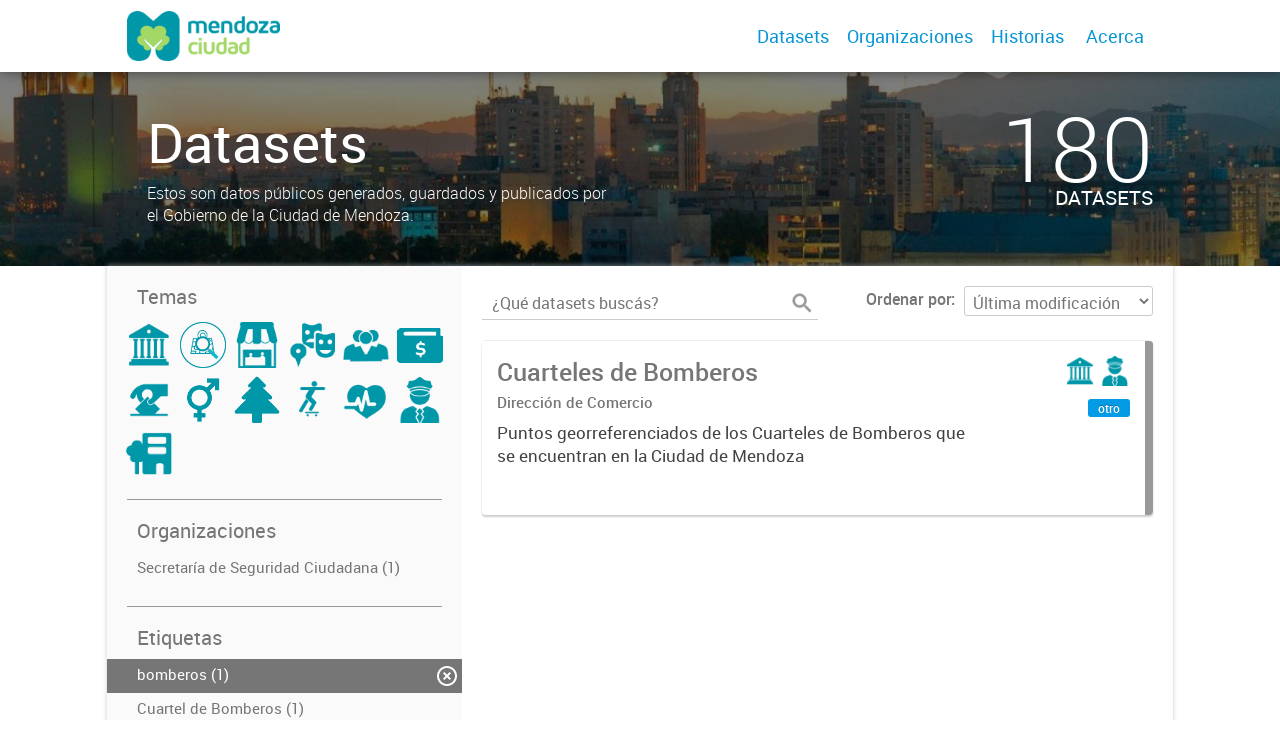

--- FILE ---
content_type: text/html; charset=utf-8
request_url: https://datos.ciudaddemendoza.gov.ar/dataset?tags=bomberos&groups=administracion-publica
body_size: 5156
content:
<!DOCTYPE html>
<!--[if IE 7]> <html lang="es" class="ie ie7"> <![endif]-->
<!--[if IE 8]> <html lang="es" class="ie ie8"> <![endif]-->
<!--[if IE 9]> <html lang="es" class="ie9"> <![endif]-->
<!--[if gt IE 8]><!--> <html lang="es"> <!--<![endif]-->
  <head>
    <!--[if lte ie 8]><script type="text/javascript" src="/fanstatic/vendor/:version:2019-12-02T16:58:12/html5.min.js"></script><![endif]-->
<link rel="stylesheet" type="text/css" href="/fanstatic/vendor/:version:2019-12-02T16:58:12/select2/select2.css" />
<link rel="stylesheet" type="text/css" href="/fanstatic/css/:version:2019-12-02T16:58:12/main.min.css" />
<link rel="stylesheet" type="text/css" href="/fanstatic/vendor/:version:2019-12-02T16:58:12/font-awesome/css/font-awesome.min.css" />
<link rel="stylesheet" type="text/css" href="/fanstatic/gobar_css/:version:2019-12-02T17:16:31/gobar_style.css" />

    <meta charset="utf-8" />
      <meta name="generator" content="ckan 2.7.6" />
      <meta name="viewport" content="width=device-width, initial-scale=1.0">
    
    
        <!-- Google Tag Manager -->
            <noscript><iframe src="//www.googletagmanager.com/ns.html?id=GTM-N3B64HNQ"
            height="0" width="0" style="display:none;visibility:hidden"></iframe></noscript>
            <script>(function(w,d,s,l,i){w[l]=w[l]||[];w[l].push({'gtm.start':
            new Date().getTime(),event:'gtm.js'});var f=d.getElementsByTagName(s)[0],
            j=d.createElement(s),dl=l!='dataLayer'?'&l='+l:'';j.async=true;j.src=
            '//www.googletagmanager.com/gtm.js?id='+i+dl;f.parentNode.insertBefore(j,f);
            })(window,document,'script','dataLayer','GTM-N3B64HNQ');</script>
        <!-- End Google Tag Manager -->
    <meta property="og:url" content="https://datos.ciudaddemendoza.gob.ar/">
    <meta property="og:type" content="article">
    <meta property="og:title" content="">
    <meta property="og:site_name" content="">
    <meta property="og:description" content="">
    <meta property="og:image" content="https://datos.ciudaddemendoza.gob.ar">
    <meta property="og:image:type" content="image/png">
    <meta property="og:image:width" content="2400">
    <meta property="og:image:height" content="1260">
    <meta property="og:locale" content="es_AR">

    <meta name="twitter:card" content="summary">
    <meta name="twitter:site:id" content="@"/>
    <meta name="twitter:image:src" content="https://datos.ciudaddemendoza.gob.ar">
    <meta name="twitter:title" content="">
    <meta name="twitter:description" content="">
    <title>
    Portal de Datos Abiertos de la Ciudad de Mendoza - Datos</title>

    
    
   
        <script type="text/javascript">
  (function(i,s,o,g,r,a,m){i['GoogleAnalyticsObject']=r;i[r]=i[r]||function(){
  (i[r].q=i[r].q||[]).push(arguments)},i[r].l=1*new Date();a=s.createElement(o),
  m=s.getElementsByTagName(o)[0];a.async=1;a.src=g;m.parentNode.insertBefore(a,m)
  })(window,document,'script','//www.google-analytics.com/analytics.js','ga');

  ga('create', 'UA-101681828-1', 'auto', {});
     
  ga('set', 'anonymizeIp', true);
  ga('send', 'pageview');
</script>
    
   <link rel="alternate" type="text/n3" href="https://datos.ciudaddemendoza.gob.ar/catalog.n3"/>
   <link rel="alternate" type="text/ttl" href="https://datos.ciudaddemendoza.gob.ar/catalog.ttl"/>
   <link rel="alternate" type="application/rdf+xml" href="https://datos.ciudaddemendoza.gob.ar/catalog.xml"/>
   <link rel="alternate" type="application/ld+json" href="https://datos.ciudaddemendoza.gob.ar/catalog.jsonld"/>

      
    

    
      
      
    
    
  </head>

  
  <body data-site-root="https://datos.ciudaddemendoza.gob.ar/" data-locale-root="https://datos.ciudaddemendoza.gob.ar/" >

    
    <style type="text/css">
        
    </style>

    <div class="footer-down">

<div id="header" class="container-fluid">
    <div class="restricted-max-width">
        <div id="header-spacing" class="col-xs-12 col-sm-10 col-sm-offset-1">

            

            <div class="col-xs-12 col-sm-5 no-padding logo-header">
                <div class="logo-and-xs-icon">
                    <i class="icon-reorder" aria-hidden="true"></i>
                    <a href="/">
                        
			<img src="/user_images/logo-header.png" alt="/" class="logo-ministerio">
                    </a>
                    
                </div>
                <div class="xs-navbar hidden">
                    <div class="navbar-link">
                        <a href="/dataset">
                            DATASETS
                        </a>
                    </div>
                    
                        <div class="navbar-link">
                            <a href="/organizaciones">
                                ORGANIZACIONES
                            </a>
                        </div>
                    

                    

                    <div class="navbar-link">
                        <a href="/historias-con-datos">
                            Historias
                        </a>
                    </div>

                    

                        
                            <a class="header-link" href="/about">ACERCA</a>
                        

                        <hr><div class="navbar-link dropdown-navbar-link">
                        <span class="username"></span> <svg class="user-logo" xmlns="http://www.w3.org/2000/svg" viewBox="0 0 128.46 128.46"><path d="M128.46,64.23A63.15,63.15,0,0,0,119.84,32,64.21,64.21,0,0,0,96.48,8.62,63.12,63.12,0,0,0,64.23,0,63.12,63.12,0,0,0,32,8.62,64.2,64.2,0,0,0,8.62,32,63.15,63.15,0,0,0,0,64.23,63.15,63.15,0,0,0,8.62,96.48a64.76,64.76,0,0,0,9.82,12.86l-.16.27a70.09,70.09,0,0,0,9.2,7.34c1.46,1,3,2,4.51,2.91a63.17,63.17,0,0,0,32.25,8.62,63.17,63.17,0,0,0,32.25-8.62,66.19,66.19,0,0,0,7-4.74,72.41,72.41,0,0,0,6.61-5.51l-.14-.23a64.76,64.76,0,0,0,9.85-12.89A63.15,63.15,0,0,0,128.46,64.23Zm-20.52,41.89C101.56,96.56,88,81,66.73,79.8a26.25,26.25,0,0,0,16.88-7.9,26.44,26.44,0,0,0,8-19.41,26.44,26.44,0,0,0-8-19.4,26.42,26.42,0,0,0-19.4-8,26.41,26.41,0,0,0-19.4,8,26.44,26.44,0,0,0-8,19.4,26.44,26.44,0,0,0,8,19.41,26.25,26.25,0,0,0,16.87,7.9C40.48,81,26.88,96.52,20.49,106.09a61.14,61.14,0,0,1-8.66-11.48A59.48,59.48,0,0,1,3.71,64.23a59.48,59.48,0,0,1,8.11-30.37,60.53,60.53,0,0,1,22-22A59.45,59.45,0,0,1,64.23,3.71,59.46,59.46,0,0,1,94.6,11.83a60.54,60.54,0,0,1,22,22,59.48,59.48,0,0,1,8.11,30.37,59.48,59.48,0,0,1-8.11,30.37A61.14,61.14,0,0,1,107.94,106.12Z" style="fill:#0695d6"/></svg>
                    </div>
                    <div class="dropdown-navbar hidden">
                        <div class="navbar-link">
                            <a href="/configurar/mi_cuenta">
                                MI CUENTA
                            </a>
                        </div><div class="navbar-link">
                            <a href="https://github.com/datosgobar/portal-andino-theme/blob/master/docs/guia_uso_portal_andino.md" target="_blank">
                                AYUDA
                            </a>
                        </div>

                        <div class="navbar-link">
                            <a href="/logout">
                                SALIR
                            </a>
                        </div>
                    </div>
                </div>
            </div>

            <div class="col-xs-12 col-sm-7 no-padding header-links"><a class="header-link" href="/dataset">Datasets</a><a class="header-link" href="/organizaciones">Organizaciones</a><a class="header-link" href="/historias-con-datos">
                        Historias
                    </a>

                    

                        
                            <a class="header-link" href="/about">Acerca</a>
                        </div>
        </div>
    </div>
</div>



    


<div id="title" class="package-title container-fluid" style="background-image:url(&#34;/user_images/fondo.jpg&#34;)">
    <div class="background-overlay">
        <div class="restricted-max-width">
            <div class="col-xs-12 col-md-10 col-md-offset-1">
                <div id="title-container" class="col-xs-12 col-md-6 text-left">
                    <h1>Datasets</h1>

                    <p class="description">
                        
                        Estos son datos públicos generados, guardados y publicados por el Gobierno de la Ciudad de Mendoza.
                        
                    </p>
                </div>
                <div id="stats" class="col-xs-12 col-md-4 col-md-offset-2">
                    <div class="col-xs-12">
                        <p class="stat">180</p>

                        <p class="stats-legend datasets">DATASETS</p>
                    </div>
                </div>
            </div>
        </div>
    </div>
</div>



    <div class="package-container container-fluid">
        <div class="restricted-max-width">
            <div class="package-search col-xs-12 col-md-10 col-md-offset-1">
                <div class="filters-container col-md-4">
    <div class="hidden-md hidden-lg hide-filters-button">
        <i class="icon-chevron-left"></i>
    </div>
    <div class="search-filter invisible">
        <h2 class="filter-title">Temas</h2>

        <div class="group-images"><div class="group-image-container available active"><a href="/dataset?tags=bomberos"><img src="https://datos.ciudaddemendoza.gob.ar/uploads/group/2020-12-16-125111.6961392020-03-25-135307.176956administracionpublica3.png" data-title="Administración Pública (1)" data-replace=svg></a></div><div class="group-image-container  "><img src="https://datos.ciudaddemendoza.gob.ar/uploads/group/2021-08-23-145623.606660catastro.png" data-title="Catastro (0)" data-replace=svg></div><div class="group-image-container  "><img src="https://datos.ciudaddemendoza.gob.ar/uploads/group/2021-08-17-134226.874719Comercios.png" data-title="Comercios (0)" data-replace=svg></div><div class="group-image-container  "><img src="https://datos.ciudaddemendoza.gob.ar/uploads/group/2020-12-21-114200.4002402020-03-25-135738.577507cultura-y-turismo2.png" data-title="Cultura y Turismo (0)" data-replace=svg></div><div class="group-image-container  "><img src="https://datos.ciudaddemendoza.gob.ar/uploads/group/2020-12-21-114230.5154112020-03-25-135930.934089desarrollo-humano2.png" data-title="Desarrollo Humano (0)" data-replace=svg></div><div class="group-image-container  "><img src="https://datos.ciudaddemendoza.gob.ar/uploads/group/2020-12-21-114451.9801222020-03-25-133539.544139actividad-economica.png" data-title="Economía y Finanzas (0)" data-replace=svg></div><div class="group-image-container  "><img src="https://datos.ciudaddemendoza.gob.ar/uploads/group/2020-12-21-114508.2890472020-04-29-152525.367885elecciones.png" data-title="Elecciones (0)" data-replace=svg></div><div class="group-image-container  "><img src="https://datos.ciudaddemendoza.gob.ar/uploads/group/2020-12-21-114523.8202202020-07-24-145342.920367genero2.png" data-title="Género (0)" data-replace=svg></div><div class="group-image-container  "><img src="https://datos.ciudaddemendoza.gob.ar/uploads/group/2020-12-21-114608.2668482020-03-25-133836.079243medioambiente2.png" data-title="Medio Ambiente (0)" data-replace=svg></div><div class="group-image-container  "><img src="https://datos.ciudaddemendoza.gob.ar/uploads/group/2020-12-21-113453.6492652020-03-25-134410.644719movilidad3.png" data-title="Movilidad (0)" data-replace=svg></div><div class="group-image-container  "><img src="https://datos.ciudaddemendoza.gob.ar/uploads/group/2020-12-21-114628.8073172020-03-25-134620.651512salud3.png" data-title="Salud (0)" data-replace=svg></div><div class="group-image-container available "><a href="/dataset?tags=bomberos&amp;groups=seguridad&amp;groups=administracion-publica"><img src="https://datos.ciudaddemendoza.gob.ar/uploads/group/2020-12-21-114642.0706112020-03-25-134942.175110seguridad3.png" data-title="Seguridad (1)" data-replace=svg></a></div><div class="group-image-container  "><img src="https://datos.ciudaddemendoza.gob.ar/uploads/group/2020-12-21-114715.9979372020-03-25-135016.494997urbanismo2.png" data-title="Urbanismo y Territorio (0)" data-replace=svg></div></div>

        <hr>
    </div>

<div class="search-filter invisible">
    <h2 class="filter-title">Organizaciones</h2>
    
        <ul class="filter-values">
            
                
            
                
            
                
            
                
            
                
            
                
            
                
            
                
                    
                    
                    <a href="/dataset?tags=bomberos&amp;organization=seguridad-ciudadana&amp;groups=administracion-publica">
                        <li class="filter-value ">
                            <span>Secretaría de Seguridad Ciudadana (1)</span>
                            <img class="close-filter" src="/img/close-filter.svg">
                        </li>
                    </a>
                
            
                
            
        </ul>

        
            
        
    
    <hr>
</div>
    
    <div class="search-filter invisible">
        <h2 class="filter-title">Etiquetas</h2>
        
            <ul class="filter-values">
                
                    
                    
                    <a href="/dataset?groups=administracion-publica">
                        <li class="filter-value  active">
                            <span>bomberos (1)</span>
                            <img class="close-filter" src="/img/close-filter.svg">
                        </li>
                    </a>
                
                    
                    
                    <a href="/dataset?tags=bomberos&amp;tags=Cuartel+de+Bomberos&amp;groups=administracion-publica">
                        <li class="filter-value ">
                            <span>Cuartel de Bomberos (1)</span>
                            <img class="close-filter" src="/img/close-filter.svg">
                        </li>
                    </a>
                
            </ul>

            
                
            
        
        <hr>
    </div>

    <a class="close no-text hide-filters"><i class="icon-remove-sign"></i><span class="text">close</span></a>
</div>
                <div id="search-results" class="col-xs-12 col-md-8 invisible">
    

    

    







<form id="dataset-search-form"  class="search-form container-fluid search-and-order"
      method="get" data-module="select-switch">
    <div class="restricted-max-width">
        <div class="searcher col-xs-12 col-sm-6">
            <div class="hidden-md hidden-lg menu-button">
                <svg fill="#000000" height="24" viewBox="0 0 24 24" width="24" xmlns="http://www.w3.org/2000/svg">
    <path d="M3 18h18v-2H3v2zm0-5h18v-2H3v2zm0-7v2h18V6H3z"/>
</svg>
            </div>

            <input type="text" class="search" name="q" value="" autocomplete="off"
                   placeholder="¿Qué datasets buscás?" maxlength="200">
            <button type="submit" value="search">
                <img src="/img/search_gris.svg" class="search-icon">
            </button>
        </div>

        <span>
    
    

    
        
            
    <input type="hidden" name="tags" value="bomberos"/>

        
    
        
            
    <input type="hidden" name="groups" value="administracion-publica"/>

        
    
</span>

        <div class="order hidden-xs col-sm-6">
            <label for="field-order-by">Ordenar por</label>
            <select id="field-order-by" name="sort">
                
                    
                        <option value="metadata_modified desc">Última modificación</option>
                    
                
                    
                        <option value="title_string asc">Ascendente (A - Z)</option>
                    
                
                    
                        <option value="title_string desc">Descendente (Z - A)</option>
                    
                
            </select>
            <button class="btn js-hide" type="submit" style="display:none;"></button>
        </div>
    </div>
</form>


    




    <div class="dataset-list"><a href="/dataset/cuarteles-de-bomberos" class="dataset-item">
    <div class="dataset-container">
        <div class="dataset-border container-fluid">
            <div class="restricted-max-width">
                <div class="dataset-content col-xs-9">
                    <h3 class="dataset-title">Cuarteles de Bomberos</h3>

                    <div class="dataset-author">Dirección de Comercio </div>
                    <div class="dataset-notes">Puntos georreferenciados de los Cuarteles de Bomberos que se encuentran en la Ciudad de Mendoza</div>
                </div>
                <div class="dataset-groups-and-resources col-xs-3"><div class="dataset-groups"><img src="/uploads/group/2020-12-16-125111.6961392020-03-25-135307.176956administracionpublica3.png" title="Administración Pública" class="group-image"><img src="/uploads/group/2020-12-21-114642.0706112020-03-25-134942.175110seguridad3.png" title="Seguridad" class="group-image"></div><div class="dataset-resources">
                                
                            
                            <span class="label" data-format="otro">otro</span></div>
                </div>
            </div>
        </div>

    </div>
</a></div>

    

    <div class="filters-veil"></div>
</div>
            </div>
        </div>
    </div>

    


            <div id="footer" class="container-fluid">
    <div class="restricted-max-width">
        <div id="footer-spacer" class="col-xs-10 col-xs-offset-1">
            <div class="footer-section logo col-xs-12 col-sm-6 col-md-6">
                <p>
                    
                    
                    

                    
                    
                    

                    
                    
                    

                    
                    
                    

                    
                    
                    

                    
                    
                    

                    
                    
                    

                    
                </p>
                <div class="logo-edit-container">
                    
                    
                    <a href="https://gobiernoabierto.ciudaddemendoza.gob.ar/" target="_blank">
                        <img src="/user_images/Logo Ciudad1.png" alt="https://gobiernoabierto.ciudaddemendoza.gob.ar/" class="logo-ministerio">
                    </a>
                    
                </div>
            </div>
            <div class="footer-section links-internos hidden-xs hidden-sm col-md-3">
                
                
            </div>
            <div class="footer-section links-externos col-xs-12 col-sm-6 col-md-3">
                
                
                    <p><a href="mailto:transformaciondigitalmendoza@gmail.com">Contactanos</a></p>
                
                <p class="ckan-link">
                    Desarrollado por<br><a href="https://github.com/datosgobar/distribuible.datos.gob.ar" target="_blank">Andino</a> con <a href="http://ckan.org/" target="_blank"><span class="ckan-name">CKAN</span></a>
                </p>
                <p class="ckan-link">
                    Versión: 2.6.3
                </p>
            </div>
        </div>
    </div>
</div>

            
        </div>
    
    
    
    
    
    
    
    
    
    
    
  
    
  
    
    <div class="js-hide" data-module="google-analytics"
      data-module-googleanalytics_resource_prefix="">
    </div>
  


      
  <script>document.getElementsByTagName('html')[0].className += ' js';</script>
<script type="text/javascript" src="/fanstatic/vendor/:version:2019-12-02T16:58:12/jquery.min.js"></script>
<script type="text/javascript" src="/fanstatic/vendor/:version:2019-12-02T16:58:12/:bundle:bootstrap/js/bootstrap.min.js;jed.min.js;moment-with-locales.js;select2/select2.min.js"></script>
<script type="text/javascript" src="/fanstatic/base/:version:2019-12-02T16:58:12/:bundle:plugins/jquery.inherit.min.js;plugins/jquery.proxy-all.min.js;plugins/jquery.url-helpers.min.js;plugins/jquery.date-helpers.min.js;plugins/jquery.slug.min.js;plugins/jquery.slug-preview.min.js;plugins/jquery.truncator.min.js;plugins/jquery.masonry.min.js;plugins/jquery.form-warning.min.js;sandbox.min.js;module.min.js;pubsub.min.js;client.min.js;notify.min.js;i18n.min.js;main.min.js;modules/select-switch.min.js;modules/slug-preview.min.js;modules/basic-form.min.js;modules/confirm-action.min.js;modules/api-info.min.js;modules/autocomplete.min.js;modules/custom-fields.min.js;modules/data-viewer.min.js;modules/table-selectable-rows.min.js;modules/resource-form.min.js;modules/resource-upload-field.min.js;modules/resource-reorder.min.js;modules/resource-view-reorder.min.js;modules/follow.min.js;modules/activity-stream.min.js;modules/dashboard.min.js;modules/resource-view-embed.min.js;view-filters.min.js;modules/resource-view-filters-form.min.js;modules/resource-view-filters.min.js;modules/table-toggle-more.min.js;modules/dataset-visibility.min.js;modules/media-grid.min.js;modules/image-upload.min.js"></script>
<script type="text/javascript" src="/fanstatic/ckanext-googleanalytics/:version:2019-12-02T16:58:24/googleanalytics_event_tracking.js"></script>
<script type="text/javascript" src="/fanstatic/gobar_js/:version:2019-12-02T17:16:31/:bundle:background_ie.js;header.js;replace_svg.js;console_message.js;search/groups.js;search/filters.js;forms/custom_popup.js;libs/clamp.js;libs/BootstrapMenu.js;libs/bootstrap_scripts.js"></script></body>
</html>